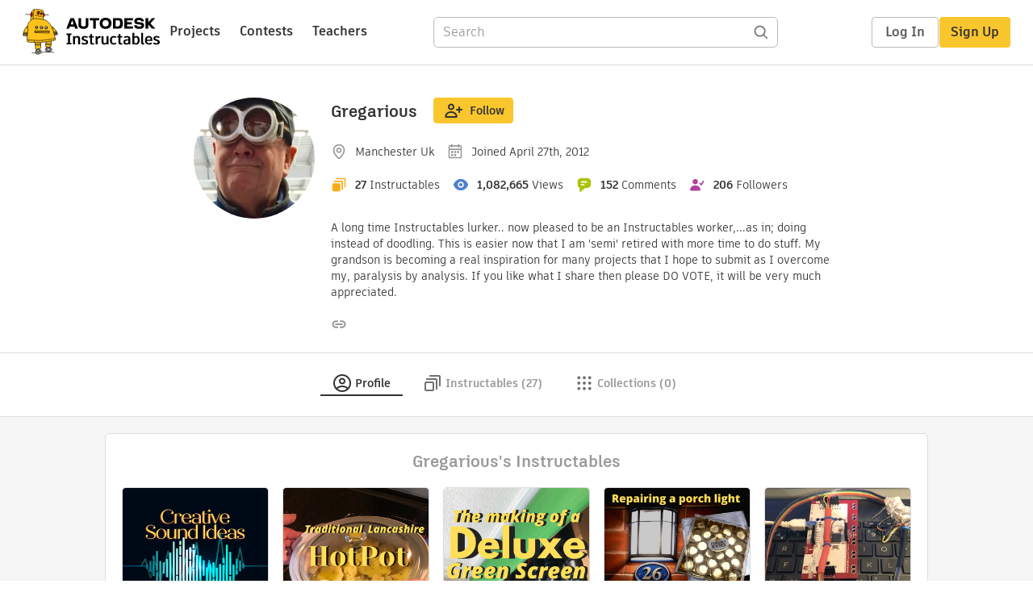

--- FILE ---
content_type: text/html; charset=utf-8
request_url: https://www.instructables.com/member/Gregarious/
body_size: 16287
content:
<!DOCTYPE html><html lang="en" class="no-js is-desktop "><head prefix="og: http://ogp.me/ns# fb: http://ogp.me/ns/fb# ibles-production: http://ogp.me/ns/fb/ibles-production#"><link rel="preload" href="/json-api/whoAmI" as="fetch" crossorigin="anonymous"><meta name="referrer" content="origin" /><meta charset="utf-8"><title>Gregarious's Profile - Instructables</title><meta property="fb:app_id" content="140028286058792"/><meta property="og:site_name" content="Instructables"/><meta name="viewport" content="width=device-width, initial-scale=1"><meta property="og:type" content="profile"><meta property="og:url" content="https://www.instructables.com/member/Gregarious/"><meta property="og:title" content="Gregarious"><meta property="og:image" content="https://content.instructables.com/F49/ATEN/IAKWTUKC/F49ATENIAKWTUKC.jpg?auto=webp&amp;crop=1%3A1&amp;frame=1&amp;width=320"><meta property="og:description" content="A long time Instructables lurker.. now pleased to be an Instructables worker,...as in; doing instead of doodling.  This is easier now that I am &#x27;semi&#x27; retired with more time to do stuff.   My grandson is becoming a real inspiration for many projects that I hope to submit as I overcome my, paralysis by analysis. If you like what I share then please DO VOTE, it will be very much appreciated."><meta property="memberId" content="MEVTFT1H1J1VOD3"><meta property="publicPreview" content=""><link rel="shortcut icon" type="image/x-icon" href="/assets/img/siteassets/favicon.ico"/><link rel="apple-touch-icon" href="/assets/img/siteassets/apple-touch-icon.png"/><link rel="apple-touch-icon" sizes="192x192" href="/assets/img/siteassets/apple-touch-icon-192x192.png"/><link rel="apple-touch-icon" sizes="512x512" href="/assets/img/siteassets/apple-touch-icon-512x512.png"/><link rel="canonical" href="https://www.instructables.com/member/Gregarious/" /><script>
(function(Ibles){
    Ibles.JST = Ibles.JST || {};
    Ibles.pageContext = {};
    Ibles.isStaging = false;
    Ibles.isLoggedIn = false;
    Ibles.accessCookie = "ibleAccess";
    Ibles.loggedInCookie = "loggedIn";
    Ibles.userStorageKey = "ibleuser";
})(window.Ibles = window.Ibles || {});
</script><script>function Deferred(){var e=[],t={resolve:function(n){t.then=function(e){e(n)},t.resolve=function(){throw new Error("Deferred already resolved")};var o,a=0;for(;o=e[a++];)o(n);e=null},then:function(t){e.push(t)}};return t}Ibles.readCookie=function(e,t){return(t=RegExp("(^|; )"+encodeURIComponent(e)+"=([^;]*)").exec(document.cookie))?decodeURIComponent(t[2]):null},function(e,t){var n=t.readCookie,o=n(t.loggedInCookie),a=n(t.accessCookie);t.isLoggedIn=!!o||!!a;try{var r=localStorage.getItem(t.userStorageKey);t.user=t.isLoggedIn&&r&&JSON.parse(r),e.addEventListener("DOMContentLoaded",(function(){null!=e.umami&&umami.identify(t.user.id,{screenName:t.user.screenName,email:t.user.email,admin:t.user.admin})}))}catch(e){}}(window,Ibles),function(e,t){var n=t.className;n=n.replace(/(^|\s)no-js(\s|$)/,"$1$2");var o=Ibles.user;if(Ibles.isLoggedIn&&o){n+=" is-loggedin",o.role&&o.role.indexOf("ADMIN")>=0&&(n+=" is-admin");for(var a=o.occupations,r=0;r<a.length;r++)if(a[r].name.toLowerCase().indexOf("teacher")>=0){n+=" is-teacher";break}}t.className=n}(Ibles,document.documentElement),function(e,t){var n=[],o=[],a=[],r=/p/.test(t.readyState),i="onpageshow"in e?"pageshow":"load";function s(e){return"function"==typeof e}function l(){var e=arguments,t=e[0],o=e[e.length-1];"object"==typeof t&&t.constructor===Object&&(o=t.callback,t=t.test?t.success:t.failure),s(o)&&(!function(e){e.constructor==Array&&e.length&&a.push.apply(a,e)}(t),n.push([o]))}function d(e,n,o){var a=t.createElement("script");for(var r in a.src=e,a.async=!0,n)a.setAttribute(r,n[r]);s(o)&&(a.onload=o);var i=t.getElementsByTagName("script")[0];i.parentNode.insertBefore(a,i)}function c(e,t){r?setTimeout(e,t||32):o.push(e,t)}e.addEventListener(i,(function(){for(r=!0;o[0];)c(o.shift(),o.shift())})),e.sessionReady=l,e.loadJS=l,e.loadJsQueue=n,e.sessionReady=l,e.deferJS=function(e,t,n){s(e)?c(e):c((function(){d(e,{},t)}),n)},e.loadScript=d,e.pageScripts=a}(window,document),
/*! loadCSS. [c]2017 Filament Group, Inc. MIT License */
function(e){"use strict";e.loadCSS||(e.loadCSS=function(){});var t=loadCSS.relpreload={};if(t.support=function(){var t;try{t=e.document.createElement("link").relList.supports("preload")}catch(e){t=!1}return function(){return t}}(),t.bindMediaToggle=function(e){var t=e.media||"all";function n(){e.addEventListener?e.removeEventListener("load",n):e.attachEvent&&e.detachEvent("onload",n),e.setAttribute("onload",null),e.media=t}e.addEventListener?e.addEventListener("load",n):e.attachEvent&&e.attachEvent("onload",n),setTimeout((function(){e.rel="stylesheet",e.media="only x"})),setTimeout(n,3e3)},t.poly=function(){if(!t.support())for(var n=e.document.getElementsByTagName("link"),o=0;o<n.length;o++){var a=n[o];"preload"!==a.rel||"style"!==a.getAttribute("as")||a.getAttribute("data-loadcss")||(a.setAttribute("data-loadcss",!0),t.bindMediaToggle(a))}},!t.support()){t.poly();var n=e.setInterval(t.poly,500);e.addEventListener?e.addEventListener("load",(function(){t.poly(),e.clearInterval(n)})):e.attachEvent&&e.attachEvent("onload",(function(){t.poly(),e.clearInterval(n)}))}"undefined"!=typeof exports?exports.loadCSS=loadCSS:e.loadCSS=loadCSS}("undefined"!=typeof global?global:this);</script><script>
    (function(document){
        var metaContent = function(selector){return document.head.querySelector(selector).content},
        publicPreview = metaContent("[property=publicPreview]"),
            memberId = metaContent("[property=memberId]"),
            classes = '';

        if (publicPreview !== "true") {
            if (Ibles.user && Ibles.user.id == memberId) {
                classes += ' is-you';
            }
        }
        if (classes) {
            document.documentElement.className += classes;
        }
    })(document);
</script><link href="/assets/BUNDLES/global_desktop_bs2_css.min.css?c=2f0faa0fc4" rel="stylesheet" type="text/css" media="screen" /><link href="/assets/scss/global.css?c=2f0faa0fc4" rel="stylesheet" type="text/css" media="screen" /><link rel="preload" href="/assets/fonts/artifakt-element-regular.woff2" as="font" type="font/woff2" crossorigin="anonymous"><link rel="preload" href="/assets/fonts/artifakt-element-medium.woff2" as="font" type="font/woff2" crossorigin="anonymous"><link rel="preload" href="/assets/fonts/artifakt-element-bold.woff2" as="font" type="font/woff2" crossorigin="anonymous"><link rel="preload" href="/assets/fonts/artifakt-legend-regular.woff2" as="font" type="font/woff2" crossorigin="anonymous"><link rel="preload" href="/assets/fonts/artifakt-legend-bold.woff2" as="font" type="font/woff2" crossorigin="anonymous"><link href="/assets/scss/artifakt.css?c=2f0faa0fc4" rel="stylesheet" type="text/css" media="screen" /><link href="/assets/BUNDLES/member_css.min.css?c=2f0faa0fc4" rel="stylesheet" type="text/css" media="screen" /><link href="/assets/scss/member.css?c=2f0faa0fc4" rel="stylesheet" type="text/css" media="screen" /><link rel="stylesheet" href="/assets/js_bundles/b0c7ffa951/main-CIjVy2mG.css" /><script type="module" crossorigin="" src="/assets/js_bundles/b0c7ffa951/main-C4LGXQ5K.js"></script><script type="text/javascript" src="https://js-cdn.dynatrace.com/jstag/1672bab6729/bf86358stq/17188ffd570aec1_complete.js" crossorigin="anonymous"></script><script defer src="/script.js" data-website-id="d961f64b-37e9-4704-8b1d-505f4230afe5" data-do-not-track="true"></script></head><body class="member-page"><div id="site-announcements" class="site-announcements"><div class="site-announcements-content"></div></div><header id="site-header" class="responsive-header"></header><main><div id="react-container" class=""></div><div class="member-wrapper profile-wrapper full-wrapper"><div class="profile-header profile-header-social"><div class="profile-avatar-container profile-avatar-clickable"><img alt="author" class="profile-avatar"
                 height="150" width="150"
                 src="https://content.instructables.com/F49/ATEN/IAKWTUKC/F49ATENIAKWTUKC.jpg?auto=webp&amp;crop=1%3A1&amp;frame=1&amp;width=150"/></div><div class="profile-top"><div class="profile-headline"><div class="profile-title"><h1><a href="/member/Gregarious/">Gregarious</a></h1></div><div class="profile-header-actions not-visible-for-you hide-mobile"><button class="btn btn-lg btn-yellow follow-btn member-follow-btn login-required" data-member-id="MEVTFT1H1J1VOD3" data-sourcea="profile:header"><img src="/assets/svg/follow-24x24.svg" width="24" height="24"/>Follow</button></div><div class="profile-header-actions hide-mobile"><a class="btn inbox-btn visible-for-you-inline" href="/member/Gregarious/mailbox/inbox/" rel="nofollow"><span class="badge badge-important inbox-count-badge hide-me"></span><img src="/assets/svg/message-24x24.svg" width="24" height="24"/>Inbox
                    </a><div
                        id="edit-profile-button-portal"
                        style="display:inline"
                        data-screenname="Gregarious"
                    ></div><a class="btn view-profile-btn visible-for-you-inline hide-mobile" href="/member/Gregarious/?publicPreview=true" rel="nofollow" target="_blank">View Profile</a></div></div><div class="profile-header-stats"><span class="member-stat"><img src="/assets/svg/location-outline.svg"
                         height="20" width="20" alt="Location"/><span class="stat-text member-location">Manchester Uk</span></span><span class="member-stat"><img src="/assets/svg/calendar.svg"
                         height="20" width="20" alt="Joined"/><span class="stat-text member-signup-date">Joined April 27th, 2012</span></span></div><div class="profile-header-stats"><span class="member-stat"><img src="/assets/svg/projects-20x20.svg"
                         height="20" width="20"
                         alt="Instructables" title="Instructables"/><span class="member-stat-numeral ible-count">27</span><span class="stat-text hide-mobile">Instructables</span></span><span class="member-stat"><img src="/assets/svg/views-20x20.svg"
                         height="20" width="20"
                         alt="Views" title="Views"/><span class="member-stat-numeral total-views">1,082,665</span><span class="stat-text hide-mobile">Views</span></span><span class="member-stat"><img src="/assets/svg/comments-20x20.svg"
                         height="20" width="20"
                         alt="Comments" title="Comments"/><span class="member-stat-numeral total-comments">152</span><span class="stat-text hide-mobile">Comments</span></span><span class="member-stat"><img src="/assets/svg/followers-20x20.svg"
                         height="20" width="20"
                         alt="Followers" title="Followers"/><span class="member-stat-numeral follower-count">206</span><span class="stat-text hide-mobile">Followers</span></span></div><div class="profile-header-actions not-visible-for-you hide-desktop"><button class="btn btn-lg btn-yellow follow-btn member-follow-btn login-required" data-member-id="MEVTFT1H1J1VOD3" data-sourcea="profile:header"><img src="/assets/svg/follow-24x24.svg" width="24" height="24"/>Follow</button></div><div class="profile-header-actions hide-desktop"><a class="btn inbox-btn visible-for-you-inline" href="/member/Gregarious/mailbox/inbox/" rel="nofollow"><span class="badge badge-important inbox-count-badge hide-me"></span><img src="/assets/svg/message-24x24.svg" width="24" height="24"/></i>Inbox
                </a><div
                    id="mobile-edit-profile-button-portal"
                    data-screenname="Gregarious"
                    style="display:inline"
                ></div><a class="btn view-profile-btn visible-for-you-inline hide-mobile" href="/member/Gregarious/?publicPreview=true" rel="nofollow" target="_blank">View Profile</a></div><div class="profile-header-info container-1020"><span class="member-bio" style="text-align: left">
                    
                    A long time Instructables lurker.. now pleased to be an Instructables worker,...as in; doing instead of doodling.  This is easier now that I am 'semi' retired with more time to do stuff.   My grandson is becoming a real inspiration for many projects that I hope to submit as I overcome my, paralysis by analysis. If you like what I share then please DO VOTE, it will be very much appreciated.
                    
                </span><div class="author-info social-info"><span class="member-stat"><img src="/assets/svg/link-20x20.svg"
                             height="20" width="20"
                             title="Website" alt="Website"/><a href=""
                           rel="noopener noreferrer nofollow"
                           class="member-website"
                           target="_blank"></a></span></div></div></div></div><div class="profile-body"><div class="tabs-container"><ul class="tab-menu inline"><li><div class="tab-item-container active"><a
        class="tab-item profile-tab active"
        href="/member/Gregarious/"
      ><svg viewBox="0 0 24 24" xmlns="http://www.w3.org/2000/svg"><path fill-rule="evenodd" clip-rule="evenodd" d="M19.0511 17.5936C20.2712 16.0576 21 14.1139 21 12C21 7.02944 16.9706 3 12 3C7.02944 3 3 7.02944 3 12C3 14.114 3.72883 16.0577 4.94892 17.5936C5.54023 16.9033 6.35807 16.3498 7.26895 15.9408C8.60278 15.3419 10.2454 15 12.0001 15C13.7547 15 15.3973 15.3419 16.7312 15.9408C17.642 16.3498 18.4598 16.9033 19.0511 17.5936ZM17.6325 19.02C17.3003 18.58 16.7328 18.1339 15.9119 17.7653C14.8657 17.2955 13.5071 17 12.0001 17C10.493 17 9.1344 17.2955 8.0882 17.7653C7.26723 18.1339 6.69977 18.58 6.36759 19.0201C7.90952 20.2588 9.86821 21 12 21C14.1318 21 16.0905 20.2588 17.6325 19.02ZM12 23C18.0751 23 23 18.0751 23 12C23 5.92487 18.0751 1 12 1C5.92487 1 1 5.92487 1 12C1 18.0751 5.92487 23 12 23ZM12 11.5C13.1046 11.5 14 10.6046 14 9.5C14 8.39543 13.1046 7.5 12 7.5C10.8954 7.5 10 8.39543 10 9.5C10 10.6046 10.8954 11.5 12 11.5ZM12 13.5C14.2091 13.5 16 11.7091 16 9.5C16 7.29086 14.2091 5.5 12 5.5C9.79086 5.5 8 7.29086 8 9.5C8 11.7091 9.79086 13.5 12 13.5Z" /></svg><span class="tab-title">Profile</span></a></div></li><li class="instructables-nav"><div class="tab-item-container "><a
        class="tab-item instructables-tab "
        href="/member/Gregarious/instructables/"
      ><svg viewBox="0 0 24 24" xmlns="http://www.w3.org/2000/svg"><path fill-rule="evenodd" clip-rule="evenodd" d="M8 3C8 2.44772 8.44772 2 9 2H20C21.1046 2 22 2.89543 22 4V15C22 15.5523 21.5523 16 21 16C20.4477 16 20 15.5523 20 15V4H9C8.44772 4 8 3.55228 8 3ZM4 12L4 20H12V12H4ZM4 10C2.89543 10 2 10.8954 2 12V20C2 21.1046 2.89543 22 4 22H12C13.1046 22 14 21.1046 14 20V12C14 10.8954 13.1046 10 12 10H4ZM5 6C4.44772 6 4 6.44772 4 7C4 7.55228 4.44772 8 5 8H16V19C16 19.5523 16.4477 20 17 20C17.5523 20 18 19.5523 18 19V8C18 6.89543 17.1046 6 16 6H5Z"/></svg><span class="tab-title">Instructables (27)</span></a></div></li><li class="collections-nav"><div class="tab-item-container "><a
        rel="nofollow"
        class="tab-item collections-tab "
        href="/member/Gregarious/collections/"
      ><svg viewBox="0 0 25 24" xmlns="http://www.w3.org/2000/svg"><path fill-rule="evenodd" clip-rule="evenodd" d="M7.5 5C7.5 6.10457 6.60457 7 5.5 7C4.39543 7 3.5 6.10457 3.5 5C3.5 3.89543 4.39543 3 5.5 3C6.60457 3 7.5 3.89543 7.5 5ZM14.5 5C14.5 6.10457 13.6046 7 12.5 7C11.3954 7 10.5 6.10457 10.5 5C10.5 3.89543 11.3954 3 12.5 3C13.6046 3 14.5 3.89543 14.5 5ZM19.5 7C20.6046 7 21.5 6.10457 21.5 5C21.5 3.89543 20.6046 3 19.5 3C18.3954 3 17.5 3.89543 17.5 5C17.5 6.10457 18.3954 7 19.5 7ZM7.5 12C7.5 13.1046 6.60457 14 5.5 14C4.39543 14 3.5 13.1046 3.5 12C3.5 10.8954 4.39543 10 5.5 10C6.60457 10 7.5 10.8954 7.5 12ZM12.5 14C13.6046 14 14.5 13.1046 14.5 12C14.5 10.8954 13.6046 10 12.5 10C11.3954 10 10.5 10.8954 10.5 12C10.5 13.1046 11.3954 14 12.5 14ZM21.5 12C21.5 13.1046 20.6046 14 19.5 14C18.3954 14 17.5 13.1046 17.5 12C17.5 10.8954 18.3954 10 19.5 10C20.6046 10 21.5 10.8954 21.5 12ZM5.5 21C6.60457 21 7.5 20.1046 7.5 19C7.5 17.8954 6.60457 17 5.5 17C4.39543 17 3.5 17.8954 3.5 19C3.5 20.1046 4.39543 21 5.5 21ZM14.5 19C14.5 20.1046 13.6046 21 12.5 21C11.3954 21 10.5 20.1046 10.5 19C10.5 17.8954 11.3954 17 12.5 17C13.6046 17 14.5 17.8954 14.5 19ZM19.5 21C20.6046 21 21.5 20.1046 21.5 19C21.5 17.8954 20.6046 17 19.5 17C18.3954 17 17.5 17.8954 17.5 19C17.5 20.1046 18.3954 21 19.5 21Z"/></svg><span class="tab-title">Collections (0)</span></a></div></li><li><div class="tab-item-container visible-for-you "><a
        rel="nofollow"
        class="tab-item favorites-tab "
        href="/member/Gregarious/favorites/"
      ><svg viewBox="0 0 25 24" xmlns="http://www.w3.org/2000/svg"><path fill-rule="evenodd" clip-rule="evenodd" d="M20.1567 4.51049C18.1613 3.11447 15.8114 3.26976 14.0235 4.33695C13.4469 4.6811 12.9287 5.12008 12.4997 5.63245C12.0705 5.11985 11.5521 4.68131 10.9752 4.33786C9.18733 3.27347 6.83792 3.12238 4.84275 4.51049C3.4333 5.4897 2.56364 7.15231 2.50366 8.88632C2.50366 15.5 12.4997 21.5 12.4997 21.5C12.4997 21.5 22.4958 15.5 22.4958 8.88632C22.4359 7.15231 21.5662 5.4897 20.1567 4.51049ZM20.4957 8.92156C20.4462 7.79855 19.8726 6.74841 19.0156 6.153L19.0103 6.14927C17.3616 4.99586 15.2422 5.47236 14.0332 6.91639L12.4997 8.74787L10.9663 6.91639C9.76141 5.4774 7.63983 5.00089 5.98496 6.15224L5.98387 6.153C5.12684 6.74841 4.55325 7.79856 4.5038 8.92157C4.51265 10.0622 4.9504 11.2955 5.75935 12.5839C6.57264 13.8792 7.69029 15.1162 8.86454 16.2095C10.0319 17.2964 11.208 18.1977 12.0962 18.8288C12.2391 18.9303 12.374 19.0244 12.4997 19.1109C12.6254 19.0244 12.7604 18.9302 12.9032 18.8288C13.7915 18.1977 14.9675 17.2964 16.1349 16.2095C17.3092 15.1162 18.4268 13.8792 19.2401 12.5838C20.0491 11.2954 20.4868 10.0622 20.4957 8.92156Z"/></svg><span class="tab-title">Favorites (101)</span></a></div></li><li><div class="tab-item-container visible-for-you "><a
        rel="nofollow"
        class="tab-item discussions-tab "
        href="/member/Gregarious/comments/"
      ><svg viewBox="0 0 25 24" xmlns="http://www.w3.org/2000/svg"><path fill-rule="evenodd" clip-rule="evenodd" d="M7.5 2C4.73858 2 2.5 4.23858 2.5 7V9C2.5 10.6358 3.28555 12.0882 4.5 13.0004V17.1602C4.5 17.9069 5.497 18.2808 6.08009 17.7529L10.2248 14H13.5C16.2614 14 18.5 11.7614 18.5 9V7C18.5 4.23858 16.2614 2 13.5 2H7.5ZM6.5 12.0013L5.70116 11.4012C4.96798 10.8505 4.5 9.9802 4.5 9V7C4.5 5.34315 5.84315 4 7.5 4H13.5C15.1569 4 16.5 5.34315 16.5 7V9C16.5 10.6569 15.1569 12 13.5 12H9.4539L6.5 14.6746V12.0013Z"/><path d="M20.9957 10.6726C20.516 10.3988 19.9053 10.5657 19.6315 11.0454C19.3577 11.525 19.5247 12.1358 20.0043 12.4096C20.8659 12.9013 21.5 13.7989 21.5 15.0781C21.5 16.4638 20.5999 17.4671 19.1751 17.9813L18.5146 18.2196V18.9219C18.5146 19.3622 18.5241 19.7032 18.5366 20.0008L15.8965 18.0156H15.5625C14.4892 18.0156 13.8317 17.9811 13.2876 17.7607C12.8023 17.5641 12.3001 17.169 11.7258 16.1725C11.45 15.694 10.8385 15.5297 10.36 15.8055C9.88151 16.0813 9.71719 16.6928 9.99299 17.1713C10.7155 18.4248 11.518 19.2016 12.5366 19.6143C13.3916 19.9608 14.3146 20.0084 15.2273 20.0147L18.9141 22.7869C19.6149 23.3139 20.5865 22.8028 20.5949 21.9578C20.6017 21.2732 20.5804 20.8327 20.5583 20.4017L20.5561 20.3582C20.5435 20.1143 20.531 19.8716 20.5231 19.58C22.1777 18.7734 23.5 17.2689 23.5 15.0781C23.5 13.0418 22.4463 11.5005 20.9957 10.6726Z"></svg><span class="tab-title">Discussions (226)</span></a></div></li><li><div class="tab-item-container visible-for-you "><a
        rel="nofollow"
        class="tab-item settings-tab "
        href="/member/Gregarious/settings/"
      ><svg viewBox="0 0 25 24" xmlns="http://www.w3.org/2000/svg"><path fill-rule="evenodd" clip-rule="evenodd" d="M9.52234 2.51493C9.74493 1.6246 10.5449 1 11.4626 1H13.5374C14.4552 1 15.2551 1.62459 15.4777 2.51493L15.9712 4.48881C16.4586 4.71436 16.92 4.98582 17.3501 5.29752L19.2016 4.76788C20.084 4.51548 21.0249 4.89597 21.4837 5.69076L22.5211 7.48759C22.98 8.28238 22.8391 9.28746 22.1793 9.92539L20.7446 11.3127C20.7632 11.5395 20.7728 11.7687 20.7728 12C20.7728 12.2313 20.7632 12.4605 20.7446 12.6874L22.1793 14.0746C22.8391 14.7126 22.98 15.7176 22.5211 16.5124L21.4837 18.3093C21.0249 19.104 20.084 19.4845 19.2016 19.2321L17.3501 18.7025C16.92 19.0142 16.4586 19.2856 15.9712 19.5112L15.4777 21.4851C15.2551 22.3754 14.4552 23 13.5374 23H11.4626C10.5449 23 9.74493 22.3754 9.52234 21.4851L9.02887 19.5112C8.54151 19.2856 8.08003 19.0142 7.64995 18.7025L5.79846 19.2321C4.91612 19.4845 3.97522 19.104 3.51635 18.3093L2.47894 16.5124C2.02008 15.7176 2.16101 14.7126 2.82077 14.0746L4.25551 12.6874C4.23682 12.4605 4.22731 12.2313 4.22731 12C4.22731 11.7687 4.23682 11.5395 4.25551 11.3127L2.82077 9.92539C2.16101 9.28746 2.02007 8.28237 2.47894 7.48759L3.51635 5.69075C3.97521 4.89597 4.91611 4.51548 5.79846 4.76788L7.64994 5.29752C8.08002 4.98582 8.54151 4.71436 9.02887 4.48881L9.52234 2.51493ZM13.5374 3L11.4626 3L10.7227 5.95986L10.2389 6.14688C9.60315 6.39267 9.01683 6.73947 8.4998 7.16806L8.09371 7.50469L5.2484 6.69075L4.21099 8.48759L6.36839 10.5736L6.29401 11.0811C6.25011 11.3805 6.22731 11.6873 6.22731 12C6.22731 12.3127 6.25011 12.6195 6.29401 12.919L6.3684 13.4264L4.21099 15.5124L5.2484 17.3093L8.09372 16.4953L8.49981 16.8319C9.01684 17.2605 9.60316 17.6073 10.2389 17.8531L10.7227 18.0401L11.2733 20.2425L11.2736 20.2439L11.4626 21H13.5374L14.2774 18.0401L14.7612 17.8531C15.3969 17.6073 15.9832 17.2605 16.5003 16.8319L16.9063 16.4953L19.7517 17.3093L20.7891 15.5124L18.6317 13.4264L18.7061 12.919C18.75 12.6195 18.7728 12.3127 18.7728 12C18.7728 11.6873 18.75 11.3805 18.7061 11.0811L18.6317 10.5736L20.7891 8.48759L19.7517 6.69075L16.9064 7.50469L16.5003 7.16806C15.9832 6.73946 15.3969 6.39267 14.7612 6.14688L14.2774 5.95986L13.5374 3ZM8.22731 12C8.22731 9.64024 10.1403 7.72727 12.5 7.72727C14.8598 7.72727 16.7728 9.64024 16.7728 12C16.7728 14.3598 14.8598 16.2727 12.5 16.2727C10.1403 16.2727 8.22731 14.3598 8.22731 12ZM12.5 9.72727C11.2448 9.72727 10.2273 10.7448 10.2273 12C10.2273 13.2552 11.2448 14.2727 12.5 14.2727C13.7552 14.2727 14.7728 13.2552 14.7728 12C14.7728 10.7448 13.7552 9.72727 12.5 9.72727Z"/></svg><span class="tab-title">Settings</span></a></div></li></ul></div><div class="member-tab-content"><div class="member-profile-body container-1020"><div class="boxed-content promoted-content"><h2 class="myriadPro module-title">Gregarious's Instructables</h2><ul class="promoted-items list-unstyled clearfix 10"><li data-id="ECLFFRQKW153ZKJ" data-title="Creative Sound Ideas"><div class="promoted-item-thumbnail thumbnail instructable-thumbnail"><div class="image-wrapper"><a href="/Creative-Sound-Ideas/"><img src="https://content.instructables.com/FCP/9NK2/KW1541JB/FCP9NK2KW1541JB.png?auto=webp&amp;crop=1.2%3A1&amp;frame=1&amp;width=306" alt="Creative Sound Ideas"></a></div><div class="caption"><span class="title"><a href="/Creative-Sound-Ideas/"> Creative Sound Ideas</a></span></div></div></li><li data-id="EEZQZMLKVGOCDKV" data-title="Traditional Lancashire Hot Pot"><div class="promoted-item-thumbnail thumbnail instructable-thumbnail"><div class="image-wrapper"><a href="/Traditional-Lancashire-Hot-Pot/"><img src="https://content.instructables.com/FF7/8L6T/KVGOCDOJ/FF78L6TKVGOCDOJ.png?auto=webp&amp;crop=1.2%3A1&amp;frame=1&amp;width=306" alt="Traditional Lancashire Hot Pot"></a></div><div class="caption"><span class="title"><a href="/Traditional-Lancashire-Hot-Pot/"> Traditional Lancashire Hot Pot</a></span></div></div></li><li data-id="EI33UA2KH0JZEP2" data-title="Deluxe Green Screen"><div class="promoted-item-thumbnail thumbnail instructable-thumbnail"><div class="image-wrapper"><a href="/Deluxe-Green-Screen/"><img src="https://content.instructables.com/F6H/4SH0/KH0ZYQ8X/F6H4SH0KH0ZYQ8X.png?auto=webp&amp;crop=1.2%3A1&amp;frame=1&amp;width=306" alt="Deluxe Green Screen"></a></div><div class="caption"><span class="title"><a href="/Deluxe-Green-Screen/"> Deluxe Green Screen</a></span></div></div></li><li data-id="EGD9QA7KF13YYIF" data-title="Porch Light Reglazing From a Chocolate Box."><div class="promoted-item-thumbnail thumbnail instructable-thumbnail"><div class="image-wrapper"><a href="/Porch-Light-Reglazing-From-a-Chocolate-Box/"><img src="https://content.instructables.com/FHJ/JPO0/KF2JHSZY/FHJJPO0KF2JHSZY.png?auto=webp&amp;crop=1.2%3A1&amp;frame=1&amp;width=306" alt="Porch Light Reglazing From a Chocolate Box."></a></div><div class="caption"><span class="title"><a href="/Porch-Light-Reglazing-From-a-Chocolate-Box/"> Porch Light Reglazing From a Chocolate Box.</a></span></div></div></li><li data-id="EPTWFV1K78SKRON" data-title="Tongue Typing With a Mouth Mouse"><div class="promoted-item-thumbnail thumbnail instructable-thumbnail"><div class="image-wrapper"><a href="/Tongue-Typing-With-a-Mouth-Mouse/"><img src="https://content.instructables.com/F67/WYV8/K78SLWLP/F67WYV8K78SLWLP.jpg?auto=webp&amp;crop=1.2%3A1&amp;frame=1&amp;width=306" alt="Tongue Typing With a Mouth Mouse"></a></div><div class="caption"><span class="title"><a href="/Tongue-Typing-With-a-Mouth-Mouse/"> Tongue Typing With a Mouth Mouse</a></span></div></div></li><li data-id="EB69QSAIKMXH7AP" data-title="Building a Laser Cut Model on a Rainy Day"><div class="promoted-item-thumbnail thumbnail instructable-thumbnail"><div class="image-wrapper"><a href="/Building-a-Laser-Cut-Model-on-a-Rainy-Day/"><img src="https://content.instructables.com/FKL/27MS/IKOANJU4/FKL27MSIKOANJU4.jpg?auto=webp&amp;crop=1.2%3A1&amp;frame=1&amp;width=306" alt="Building a Laser Cut Model on a Rainy Day"></a></div><div class="caption"><span class="title"><a href="/Building-a-Laser-Cut-Model-on-a-Rainy-Day/"> Building a Laser Cut Model on a Rainy Day</a></span></div></div></li><li data-id="ENLQYL1IG6VZVDN" data-title="Shelf Made Shed"><div class="promoted-item-thumbnail thumbnail instructable-thumbnail"><div class="image-wrapper"><a href="/Shelf-Made-Shed/"><img src="https://content.instructables.com/FD8/PQQG/IG89A0GE/FD8PQQGIG89A0GE.jpg?auto=webp&amp;crop=1.2%3A1&amp;frame=1&amp;width=306" alt="Shelf Made Shed"></a></div><div class="caption"><span class="title"><a href="/Shelf-Made-Shed/"> Shelf Made Shed</a></span></div></div></li><li data-id="E4MVL4JIEAB2MRE" data-title="Internet Order Delivery Box"><div class="promoted-item-thumbnail thumbnail instructable-thumbnail"><div class="image-wrapper"><a href="/Internet-Order-Delivery-Box/"><img src="https://content.instructables.com/FMY/KVS8/IEAB2V7J/FMYKVS8IEAB2V7J.jpg?auto=webp&amp;crop=1.2%3A1&amp;frame=1&amp;width=306" alt="Internet Order Delivery Box"></a></div><div class="caption"><span class="title"><a href="/Internet-Order-Delivery-Box/"> Internet Order Delivery Box</a></span></div></div></li><li data-id="EBYYILWIEAB2MZ8" data-title="Rethink the Mobile Handset"><div class="promoted-item-thumbnail thumbnail instructable-thumbnail"><div class="image-wrapper"><a href="/Rethink-The-Mobile-Handset/"><img src="https://content.instructables.com/F0M/E1A2/IEAB2RGP/F0ME1A2IEAB2RGP.jpg?auto=webp&amp;crop=1.2%3A1&amp;frame=1&amp;width=306" alt="Rethink the Mobile Handset"></a></div><div class="caption"><span class="title"><a href="/Rethink-The-Mobile-Handset/"> Rethink the Mobile Handset</a></span></div></div></li><li data-id="E08HYJDIAPAPPW7" data-title="Super Sandwich Thins for Outdoors or Indoors"><div class="promoted-item-thumbnail thumbnail instructable-thumbnail"><div class="image-wrapper"><a href="/Super-Sandwich-Thins-for-Outdoors-or-indoors/"><img src="https://content.instructables.com/F4L/A3ZL/IEAB2KD8/F4LA3ZLIEAB2KD8.jpg?auto=webp&amp;crop=1.2%3A1&amp;frame=1&amp;width=306" alt="Super Sandwich Thins for Outdoors or Indoors"></a></div><div class="caption"><span class="title"><a href="/Super-Sandwich-Thins-for-Outdoors-or-indoors/"> Super Sandwich Thins for Outdoors or Indoors</a></span></div></div></li></ul><div class="see-more-section"><a class="btn set-promoted-items-btn visible-for-you-inline hide-mobile">Set Promoted Items</a><a class="btn btn-lg btn-yellow see-more-btn" href="/member/Gregarious/instructables/">View all <span class="ible-count">27</span> Instructables &raquo;</a></div></div><div class="two-col-section"><div class="right-col-section centered-sidebar"><div class="boxed-content about-me"><h2 class="myriadPro module-title about-me-title">Achievements</h2><div class="achievements-section main-achievements contest-achievements"><div class="achievement-item comments-achievement clearfix"><div class="achievement-image achievement-coin achievement-coin-comments coin-comments-bronze"></div><div class="achievement-info"><span class="info-item achievement-title">
            
                100+
            
            
                Comments
            
        </span><span class="info-item achievement-description">Earned a bronze medal</span></div></div><div class="achievement-item views-achievement clearfix"><div class="achievement-image achievement-coin achievement-coin-views coin-views-silver"></div><div class="achievement-info"><span class="info-item achievement-title">
            
                1M+
            
            
                Views
            
        </span><span class="info-item achievement-description">Earned a silver medal</span></div></div><div class="achievement-item featured-achievement clearfix"><div class="achievement-image achievement-coin achievement-coin-featured coin-featured-silver"></div><div class="achievement-info"><span class="info-item achievement-title">
            
                10+
            
            
                Featured Instructable
            
        </span><span class="info-item achievement-description">Earned a silver medal</span></div></div><div class="achievement-item contest-achievement expanded-mobile clearfix"><div class="achievement-image contest-winner"><img class="lazyload" data-src="/assets/img/contest/contest-award-winner.png" src="/assets/img/pixel.png" alt="Makey Makey Contest"><noscript><img  src="/assets/img/contest/contest-award-winner.png" alt="Makey Makey Contest"/></noscript></div><div class="achievement-info"><span class="info-item achievement-title">
                                Contest Winner
                            </span><span class="info-item achievement-description">
                                Second Prize in the
                                <a href="/contest/makeymakey/">Makey Makey Contest </a></span></div></div><div class="achievement-item contest-achievement expanded-mobile clearfix"><div class="achievement-image contest-runner-up"><img class="lazyload" data-src="/assets/img/contest/contest-award-finalist.png" src="/assets/img/pixel.png" alt="Wax Challenge"><noscript><img  src="/assets/img/contest/contest-award-finalist.png" alt="Wax Challenge"/></noscript></div><div class="achievement-info"><span class="info-item achievement-title">
                                Contest Winner
                            </span><span class="info-item achievement-description">
                                Runner Up in the
                                <a href="/contest/wax/">Wax Challenge </a></span></div></div><div class="achievement-item contest-achievement expanded-mobile clearfix"><div class="achievement-image contest-runner-up"><img class="lazyload" data-src="/assets/img/contest/contest-award-finalist.png" src="/assets/img/pixel.png" alt="Oil and Vinegar Challenge"><noscript><img  src="/assets/img/contest/contest-award-finalist.png" alt="Oil and Vinegar Challenge"/></noscript></div><div class="achievement-info"><span class="info-item achievement-title">
                                Contest Winner
                            </span><span class="info-item achievement-description">
                                Runner Up in the
                                <a href="/contest/oilandvinegar/">Oil and Vinegar Challenge </a></span></div></div><div class="achievement-item contest-achievement expanded-mobile clearfix"><div class="achievement-image contest-runner-up"><img class="lazyload" data-src="/assets/img/contest/contest-award-finalist.png" src="/assets/img/pixel.png" alt="Unusual Uses Challenge"><noscript><img  src="/assets/img/contest/contest-award-finalist.png" alt="Unusual Uses Challenge"/></noscript></div><div class="achievement-info"><span class="info-item achievement-title">
                                Contest Winner
                            </span><span class="info-item achievement-description">
                                Runner Up in the
                                <a href="/contest/unusualuses/">Unusual Uses Challenge </a></span></div></div><div class="achievement-item contest-achievement expanded-mobile clearfix"><div class="achievement-image contest-runner-up"><img class="lazyload" data-src="/assets/img/contest/contest-award-finalist.png" src="/assets/img/pixel.png" alt="Outdoor Cooking Contest"><noscript><img  src="/assets/img/contest/contest-award-finalist.png" alt="Outdoor Cooking Contest"/></noscript></div><div class="achievement-info"><span class="info-item achievement-title">
                                Contest Winner
                            </span><span class="info-item achievement-description">
                                Runner Up in the
                                <a href="/contest/outdoorcooking/">Outdoor Cooking Contest </a></span></div></div><div class="achievement-item contest-achievement expanded-mobile clearfix"><div class="achievement-image contest-runner-up"><img class="lazyload" data-src="/assets/img/contest/contest-award-finalist.png" src="/assets/img/pixel.png" alt="Hiding Places Contest"><noscript><img  src="/assets/img/contest/contest-award-finalist.png" alt="Hiding Places Contest"/></noscript></div><div class="achievement-info"><span class="info-item achievement-title">
                                Contest Winner
                            </span><span class="info-item achievement-description">
                                Runner Up in the
                                <a href="/contest/hidingplaces/">Hiding Places Contest </a></span></div></div><div class="achievement-item two-column-filler clearfix"></div></div><button class="toggle-full-profile hide-desktop">Show 6 More &raquo;</button></div><div class="boxed-content visible-for-you center customize-feed-notice"><p>Welcome to Instructables! Pick what you love and</p><p>discover inspiring projects from our community</p><a class="btn btn-large btn-yellow" href="/feed/customize/">Customize Feed</a></div></div></div><div id="member-admin-panel" data-screenname="Gregarious"></div></div></div></div></div></main><footer id="footer" class="footer footer-desktop "><div class="footer-row footer-row-top"><div class="footer-robot robot-icon robot-icon-"></div><div class="footer-categories"><span class="title">Categories</span><ul class="footer-categories-links"><li class="circuits "><a href="/circuits/"><div class="category-icon icon-category-circuits"></div>Circuits
                            </a></li><li class="workshop "><a href="/workshop/"><div class="category-icon icon-category-workshop"></div>Workshop
                            </a></li><li class="design "><a href="/design/"><div class="category-icon icon-category-design"></div>Design
                            </a></li><li class="craft "><a href="/craft/"><div class="category-icon icon-category-craft"></div>Craft
                            </a></li><li class="cooking "><a href="/cooking/"><div class="category-icon icon-category-cooking"></div>Cooking
                            </a></li><li class="living "><a href="/living/"><div class="category-icon icon-category-living"></div>Living
                            </a></li><li class="outside "><a href="/outside/"><div class="category-icon icon-category-outside"></div>Outside
                            </a></li><li class="teachers "><a href="/teachers/"><div class="category-icon icon-category-teachers"></div>Teachers
                            </a></li></ul></div><div class="footer-about-us"><span class="title">About Us</span><ul><li><a href="/about/">Who We Are</a></li><li><a href="/create/">Why Publish?</a></li></ul></div><div class="footer-resources"><span class="title">Resources</span><ul><li><a href="/Get-Started/">Get Started</a></li><li><a href="/help/">Help</a></li><li><a href="/sitemap/">Sitemap</a></li></ul></div><div class="footer-find-us"><span class="title">Find Us</span><ul><li><a class="instagram" href="https://www.instagram.com/instructables/" title="Instagram"><i class="svg-icon svg-share-instagram"></i></a></li><li><a class="tiktok" href="https://www.tiktok.com/@instructables" title="TikTok"><i class="svg-icon svg-share-tiktok"></i></a></li></ul></div></div><div class="footer-rule"><hr/></div><div class="footer-row footer-row-bottom"><div class="footer-links"><p>© 2026 Autodesk, Inc.</p><ul class="footer-links-list"><li><a href="https://www.autodesk.com/company/legal-notices-trademarks/terms-of-service-autodesk360-web-services/instructables-terms-of-service-june-5-2013" target="_blank">Terms of Service</a><span class="divider">|</span></li><li><a href="https://www.autodesk.com/company/legal-notices-trademarks/privacy-statement" target="_blank">Privacy Statement</a><span class="divider">|</span></li><li><a data-opt-in-preferences="">Privacy settings</a><span class="divider">|</span></li><li><a href="https://www.autodesk.com/company/legal-notices-trademarks" target="_blank">Legal Notices &amp; Trademarks</a></li></ul><a href="https://www.autodesk.com" class="adsk-logo" target="blank"><img alt="Autodesk" src="/assets/img/footer/autodesk-logo-primary-white.png"/></a></div></div></footer><script id="js-page-context" type="application/json">{"mobile":false,"accessCookie":"ibleAccess","sessionCookie":"JSESSIONID","loggedInCookie":"loggedIn","awsAlbCookie":"AWSALB","sourceCookie":"iblesource","userStorageKey":"ibleuser","remoteHost":"https://www.instructables.com","remoteRoot":"https://www.instructables.com/","staticRoot":"/assets/","facebookAppId":"140028286058792","recaptchaSiteKey":"6Ldd5tIrAAAAAMMFbMn4h6iFKmYUliI8P5SiMeV5","oauthCallbackUrl":"https://www.instructables.com/oauth/callback/","oauthGetAuthUrl":"https://www.instructables.com/oauth/getAuthUrl/","nativeApp":false,"disableEmailVerifyWidget":false,"cacheUrls":["https://www.instructables.com/member/Gregarious/","https://www.instructables.com/json-api/showAuthorModel?screenName=Gregarious"],"extraCacheUrls":[],"commitInfo":{"git_hash":"2f0faa0fc4","commit_message":"Merge pull request #1852 from instructables/IN-8941-fix-personal-dev-file-uploads"},"cdnUrlUserContent":"https://content.instructables.com","cdnUrlInternal":"https://content.instructables.com","cdnUrls":["https://content.instructables.com","https://content.instructables.com","https://content.instructables.com"],"xhrTimeoutMilliseconds":30000.0,"imageFileExtensions":["jpg","jpeg","gif","png","bmp"],"uploadableFileTypes":["bmp","gif","img","jpg","jpeg","pct","pict","png","raw","tif","tiff","avi","mov","mpg","mpeg","mp4","ogg","ram","webm","wmv","3gp","aaf","aif","aiff","mp3","wav","ai","apk","asc","asy","bat","brd","c","cdr","cpp","crw","csv","dru","dwg","dxf","eps","fzz","f3d","g","gco","gcode","gz","h","hex","iam","indd","ino","ipt","key","lbr","m3u","pde","pdf","psd","py","rtfsch","skp","sldprt","step","stl","studio2","studio3","sub","svg","swf","txt","visuino","vsd","wpr","xml","3mf"],"collectionLimit":300,"typesenseProxy":"/api_proxy/search","typesenseApiKey":"aVRXWEZhelk3RlYway94RVRCUk5kdmhjRzc3VGF6RW1UVVIxSXdvWlh3ST02ZWFYeyJleGNsdWRlX2ZpZWxkcyI6Im91dF9vZixzZWFyY2hfdGltZV9tcyxzdGVwQm9keSIsInBlcl9wYWdlIjo2MH0=","countries":[["US","United States"],["AF","Afghanistan"],["AL","Albania"],["DZ","Algeria"],["AS","American Samoa"],["AD","Andorra"],["AO","Angola"],["AI","Anguilla"],["AQ","Antarctica"],["AG","Antigua and Barbuda"],["AR","Argentina"],["AM","Armenia"],["AW","Aruba"],["AU","Australia"],["AT","Austria"],["AZ","Azerbaijan"],["BS","Bahamas"],["BH","Bahrain"],["BD","Bangladesh"],["BB","Barbados"],["BE","Belgium"],["BZ","Belize"],["BJ","Benin"],["BM","Bermuda"],["BT","Bhutan"],["BO","Bolivia"],["BQ","Bonaire, Sint Eustatius and Saba"],["BA","Bosnia and Herzegovina"],["BW","Botswana"],["BV","Bouvet Island"],["BR","Brazil"],["IO","British Indian Ocean Territory"],["BN","Brunei Darussalam"],["BG","Bulgaria"],["BF","Burkina Faso"],["BI","Burundi"],["CV","Cabo Verde"],["KH","Cambodia"],["CM","Cameroon"],["CA","Canada"],["KY","Cayman Islands"],["CF","Central African Republic"],["TD","Chad"],["CL","Chile"],["CN","China"],["CX","Christmas Island"],["CC","Cocos (Keeling) Islands"],["CO","Colombia"],["KM","Comoros"],["CG","Congo"],["CD","Congo, The Democratic Republic of the"],["CK","Cook Islands"],["CR","Costa Rica"],["HR","Croatia"],["CW","Cura\u00e7ao"],["CY","Cyprus"],["CZ","Czechia"],["CI","C\u00f4te d'Ivoire"],["DK","Denmark"],["DJ","Djibouti"],["DM","Dominica"],["DO","Dominican Republic"],["EC","Ecuador"],["EG","Egypt"],["SV","El Salvador"],["GQ","Equatorial Guinea"],["ER","Eritrea"],["EE","Estonia"],["SZ","Eswatini"],["ET","Ethiopia"],["FK","Falkland Islands (Malvinas)"],["FO","Faroe Islands"],["FJ","Fiji"],["FI","Finland"],["FR","France"],["GF","French Guiana"],["PF","French Polynesia"],["TF","French Southern Territories"],["GA","Gabon"],["GM","Gambia"],["GE","Georgia"],["DE","Germany"],["GH","Ghana"],["GI","Gibraltar"],["GR","Greece"],["GL","Greenland"],["GD","Grenada"],["GP","Guadeloupe"],["GU","Guam"],["GT","Guatemala"],["GG","Guernsey"],["GN","Guinea"],["GW","Guinea-Bissau"],["GY","Guyana"],["HT","Haiti"],["HM","Heard Island and McDonald Islands"],["VA","Holy See (Vatican City State)"],["HN","Honduras"],["HK","Hong Kong"],["HU","Hungary"],["IS","Iceland"],["IN","India"],["ID","Indonesia"],["IQ","Iraq"],["IE","Ireland"],["IM","Isle of Man"],["IL","Israel"],["IT","Italy"],["JM","Jamaica"],["JP","Japan"],["JE","Jersey"],["JO","Jordan"],["KZ","Kazakhstan"],["KE","Kenya"],["KI","Kiribati"],["KW","Kuwait"],["KG","Kyrgyzstan"],["LA","Laos"],["LV","Latvia"],["LB","Lebanon"],["LS","Lesotho"],["LR","Liberia"],["LY","Libya"],["LI","Liechtenstein"],["LT","Lithuania"],["LU","Luxembourg"],["MO","Macao"],["MG","Madagascar"],["MW","Malawi"],["MY","Malaysia"],["MV","Maldives"],["ML","Mali"],["MT","Malta"],["MH","Marshall Islands"],["MQ","Martinique"],["MR","Mauritania"],["MU","Mauritius"],["YT","Mayotte"],["MX","Mexico"],["FM","Micronesia, Federated States of"],["MD","Moldova"],["MC","Monaco"],["MN","Mongolia"],["ME","Montenegro"],["MS","Montserrat"],["MA","Morocco"],["MZ","Mozambique"],["MM","Myanmar"],["NA","Namibia"],["NR","Nauru"],["NP","Nepal"],["NL","Netherlands"],["NC","New Caledonia"],["NZ","New Zealand"],["NI","Nicaragua"],["NE","Niger"],["NG","Nigeria"],["NU","Niue"],["NF","Norfolk Island"],["MK","North Macedonia"],["MP","Northern Mariana Islands"],["NO","Norway"],["OM","Oman"],["PK","Pakistan"],["PW","Palau"],["PS","Palestine, State of"],["PA","Panama"],["PG","Papua New Guinea"],["PY","Paraguay"],["PE","Peru"],["PH","Philippines"],["PN","Pitcairn"],["PL","Poland"],["PT","Portugal"],["PR","Puerto Rico"],["QA","Qatar"],["RO","Romania"],["RW","Rwanda"],["RE","R\u00e9union"],["BL","Saint Barth\u00e9lemy"],["SH","Saint Helena, Ascension and Tristan da Cunha"],["KN","Saint Kitts and Nevis"],["LC","Saint Lucia"],["MF","Saint Martin (French part)"],["PM","Saint Pierre and Miquelon"],["VC","Saint Vincent and the Grenadines"],["WS","Samoa"],["SM","San Marino"],["ST","Sao Tome and Principe"],["SA","Saudi Arabia"],["SN","Senegal"],["RS","Serbia"],["SC","Seychelles"],["SL","Sierra Leone"],["SG","Singapore"],["SX","Sint Maarten (Dutch part)"],["SK","Slovakia"],["SI","Slovenia"],["SB","Solomon Islands"],["SO","Somalia"],["ZA","South Africa"],["GS","South Georgia and the South Sandwich Islands"],["KR","South Korea"],["SS","South Sudan"],["ES","Spain"],["LK","Sri Lanka"],["SD","Sudan"],["SR","Suriname"],["SJ","Svalbard and Jan Mayen"],["SE","Sweden"],["CH","Switzerland"],["TW","Taiwan"],["TJ","Tajikistan"],["TZ","Tanzania"],["TH","Thailand"],["TL","Timor-Leste"],["TG","Togo"],["TK","Tokelau"],["TO","Tonga"],["TT","Trinidad and Tobago"],["TN","Tunisia"],["TM","Turkmenistan"],["TC","Turks and Caicos Islands"],["TV","Tuvalu"],["TR","T\u00fcrkiye"],["UG","Uganda"],["UA","Ukraine"],["AE","United Arab Emirates"],["GB","United Kingdom"],["UM","United States Minor Outlying Islands"],["UY","Uruguay"],["UZ","Uzbekistan"],["VU","Vanuatu"],["VE","Venezuela"],["VN","Vietnam"],["VG","Virgin Islands, British"],["VI","Virgin Islands, U.S."],["WF","Wallis and Futuna"],["EH","Western Sahara"],["YE","Yemen"],["ZM","Zambia"],["ZW","Zimbabwe"],["AX","\u00c5land Islands"]],"ineligibleCountries":[["AR","Argentina"],["BR","Brazil"],["IT","Italy"],["PL","Poland"],["RO","Romania"],["TR","T\u00fcrkiye"]],"contentfulAccessToken":"2S1whBR1jkdivB6wuqq6zAPqdah2wFzvTOgb2t3C1jw","contentfulHost":"cdn.contentful.com","contentfulEnvironment":"master","featureFlags":{"get_help":true,"disable_amp":true,"react_homepage":true,"disable_backend_recaptcha_validation":true,"enable_recaptcha_enterprise":true,"responsive_nav":true,"oxygenoauth":true,"googleoauth":true,"allowscreennamechange":true},"member":{"id":"MEVTFT1H1J1VOD3","screenName":"Gregarious","images":[{"id":"F49ATENIAKWTUKC","originalUrl":"https://content.instructables.com/F49/ATEN/IAKWTUKC/F49ATENIAKWTUKC.jpg?auto=webp"}],"occupations":[],"about":"A long time Instructables lurker.. now pleased to be an Instructables worker,...as in; doing instead of doodling.  This is easier now that I am 'semi' retired with more time to do stuff.   My grandson is becoming a real inspiration for many projects that I hope to submit as I overcome my, paralysis by analysis. If you like what I share then please DO VOTE, it will be very much appreciated."},"occupations":"[{\"name\": \"Hobbyist\", \"id\": 107}, {\"name\": \"Student\", \"id\": 101}, {\"name\": \"Teacher (Ages 5-7 yrs.)\", \"id\": 106}, {\"name\": \"Teacher (Ages 8-10 yrs.)\", \"id\": 102}, {\"name\": \"Teacher (Ages 11-13 yrs.)\", \"id\": 103}, {\"name\": \"Teacher (Ages 14-17 yrs.)\", \"id\": 104}, {\"name\": \"Teacher (Ages 18+ yrs.)\", \"id\": 105}, {\"name\": \"Parent\", \"id\": 109}, {\"name\": \"Professional\", \"id\": 108}, {\"name\": \"Robot\", \"id\": 110}]","gradeGroups":[{"name":"k-2","title":"Grades K-2","type":"gradeGroup","category":"teachers","grades":["pre-k","k","1","2"]},{"name":"3-5","title":"Grades 3-5","type":"gradeGroup","category":"teachers","grades":["3","4","5"]},{"name":"6-8","title":"Grades 6-8","type":"gradeGroup","category":"teachers","grades":["6","7","8"]},{"name":"9-12","title":"Grades 9-12","type":"gradeGroup","category":"teachers","grades":["9","10","11","12"]},{"name":"university","title":"University+","type":"gradeGroup","category":"teachers","grades":["university"]}]}</script><script>/*! head.load - v2.0.0 */
!function(e,t){"use strict";var n,a,r=e.document,o=[],u=[],c={},l={},i="async"in r.createElement("script")||"MozAppearance"in r.documentElement.style||e.opera,s=e.head_conf&&e.head_conf.head||"head",d=e[s]=e[s]||function(){d.ready.apply(null,arguments)},f=1,p=2,y=3,m=4;function h(){}function v(e,t){if(e){"object"==typeof e&&(e=[].slice.call(e));for(var n=0,a=e.length;n<a;n++)t.call(e,e[n],n)}}function g(e,n){var a=Object.prototype.toString.call(n).slice(8,-1);return n!==t&&null!==n&&a===e}function E(e){return g("Function",e)}function L(e){return g("Array",e)}function T(e){(e=e||h)._done||(e(),e._done=1)}function b(e){var t,n,a,r,o={};if("object"==typeof e)for(var u in e)e[u]&&(o={name:u,url:e[u]});else o={name:(t=e,n=t.split("/"),a=n[n.length-1],r=a.indexOf("?"),-1!==r?a.substring(0,r):a),url:e};var c=l[o.name];return c&&c.url===o.url?c:(l[o.name]=o,o)}function j(e){for(var t in e=e||l)if(e.hasOwnProperty(t)&&e[t].state!==m)return!1;return!0}function A(e,n){e.state===t&&(e.state=f,e.onpreload=[],M({url:e.url,type:"cache"},(function(){!function(e){e.state=p,v(e.onpreload,(function(e){e.call()}))}(e)})))}function S(e,t){t=t||h,e.state!==m?e.state!==y?e.state!==f?(e.state=y,M(e,(function(){e.state=m,t(),v(c[e.name],(function(e){T(e)})),a&&j()&&v(c.ALL,(function(e){T(e)}))}))):e.onpreload.push((function(){S(e,t)})):d.ready(e.name,t):t()}function M(t,n){var a;n=n||h,/\.css[^\.]*$/.test(t.url)?((a=r.createElement("link")).type="text/"+(t.type||"css"),a.rel="stylesheet",a.href=t.url):((a=r.createElement("script")).type="text/"+(t.type||"javascript"),a.src=t.url),a.onload=a.onreadystatechange=function(t){("load"===(t=t||e.event).type||/loaded|complete/.test(a.readyState)&&(!r.documentMode||r.documentMode<9))&&(a.onload=a.onreadystatechange=a.onerror=null,n())},a.onerror=function(t){t=t||e.event,a.onload=a.onreadystatechange=a.onerror=null,n()},a.async=!1,a.defer=!1;var o=r.head||r.getElementsByTagName("head")[0];o.insertBefore(a,o.lastChild)}function O(){if(!r.body)return e.clearTimeout(d.readyTimeout),void(d.readyTimeout=e.setTimeout(O,50));a||(a=!0,function(){for(var e=r.getElementsByTagName("script"),t=0,n=e.length;t<n;t++){var a=e[t].getAttribute("data-headjs-load");if(a)return void d.load(a)}}(),v(o,(function(e){T(e)})))}function k(){r.addEventListener?(r.removeEventListener("DOMContentLoaded",k,!1),O()):"complete"===r.readyState&&(r.detachEvent("onreadystatechange",k),O())}if("complete"===r.readyState)O();else if(r.addEventListener)r.addEventListener("DOMContentLoaded",k,!1),e.addEventListener("load",O,!1);else{r.attachEvent("onreadystatechange",k),e.attachEvent("onload",O);var _=!1;try{_=!e.frameElement&&r.documentElement}catch(e){}_&&_.doScroll&&function t(){if(!a){try{_.doScroll("left")}catch(n){return e.clearTimeout(d.readyTimeout),void(d.readyTimeout=e.setTimeout(t,50))}O()}}()}d.load=d.js=i?function(){var e=arguments,t=e[e.length-1],n={};return E(t)||(t=null),L(e[0])?(e[0].push(t),d.load.apply(null,e[0]),d):(v(e,(function(e,a){e!==t&&(e=b(e),n[e.name]=e)})),v(e,(function(e,a){e!==t&&S(e=b(e),(function(){j(n)&&T(t)}))})),d)}:function(){var e=arguments,t=[].slice.call(e,1),a=t[0];return n?(a?(v(t,(function(e){!E(e)&&e&&A(b(e))})),S(b(e[0]),E(a)?a:function(){d.load.apply(null,t)})):S(b(e[0])),d):(u.push((function(){d.load.apply(null,e)})),d)},d.test=function(e,t,n,a){var r="object"==typeof e?e:{test:e,success:!!t&&(L(t)?t:[t]),failure:!!n&&(L(n)?n:[n]),callback:a||h},o=!!r.test;return o&&r.success?(r.success.push(r.callback),d.load.apply(null,r.success)):!o&&r.failure?(r.failure.push(r.callback),d.load.apply(null,r.failure)):a(),d},d.ready=function(e,t){if(e===r)return a?T(t):o.push(t),d;if(E(e)&&(t=e,e="ALL"),L(e)){var n={};return v(e,(function(e){n[e]=l[e],d.ready(e,(function(){j(n)&&T(t)}))})),d}if("string"!=typeof e||!E(t))return d;var u=l[e];if(u&&u.state===m||"ALL"===e&&j()&&a)return T(t),d;var i=c[e];return i?i.push(t):i=c[e]=[t],d},d.ready(r,(function(){n&&j()&&v(c.ALL,(function(e){T(e)})),d.feature&&d.feature("domloaded",!0)})),setTimeout((function(){n=!0,v(u,(function(e){e()}))}),300)}(window);</script><script>
        loadJS(
            
                ["/assets/BUNDLES/member_js.min.js?c=2f0faa0fc4"]
            
        , function(sessionModel){
            Ibles.pageContext.memberModel = new Ibles.models.MemberModel(Ibles.pageContext.member, {
                fetchUserData: true,
                fetchAuthorStats: true
            });

            new Ibles.views.MemberView({
                el: '.member-wrapper',
                model: Ibles.pageContext.memberModel,
                
                
            });
            
    new Ibles.views.MemberProfileView({
        el: '.member-profile-body',
        model: Ibles.pageContext.memberModel
    });

        });
    </script><script>
    // redirect if framed and browser does not respect CSP
    if (window.self !== window.top) window.top.location = window.self.location

    

    deferJS(function() {
        
        window.globalScripts = !Ibles.isLoggedIn ?
            ["/assets/BUNDLES/global_desktop_logged_out_bs2_js.min.js?c=2f0faa0fc4"]:
            ["/assets/BUNDLES/global_desktop_logged_in_bs2_js.min.js?c=2f0faa0fc4"];
        

        head.load(globalScripts.concat(pageScripts), function(){
            execCallbackQueue(loadJsQueue, loadJS);
        });
    });
</script><script type="text/javascript">
    window.run6Sense = false;
    (function(a,b,c,d){
        a='https://tags.tiqcdn.com/utag/autodesk/micro-basic/prod/utag.js';
        b=document;c='script';d=b.createElement(c);d.src=a;d.type='text/java'+c;d.async=true;
        a=b.getElementsByTagName(c)[0];a.parentNode.insertBefore(d,a);
    })();
</script></body></html>

--- FILE ---
content_type: application/x-javascript;charset=utf-8
request_url: https://smetrics.autodesk.com/id?d_visid_ver=4.4.0&d_fieldgroup=A&mcorgid=6DC7655351E5696B0A490D44%40AdobeOrg&mid=51976950190070069976572064262978278963&ts=1768978988164
body_size: -42
content:
{"mid":"51976950190070069976572064262978278963"}

--- FILE ---
content_type: text/javascript
request_url: https://www.instructables.com/assets/js_bundles/b0c7ffa951/Toolbar.component-oiiy2xKP.js
body_size: 4218
content:
import{d8 as V,r as h,j as e,d9 as X,bw as b,da as K,db as J,e as ee,dc as se,dd as te,de as oe,df as le,dg as Q,dh as ne,q as k,D as P,a2 as M,di as O,N as q,I as A,Y as u,v as W,Z as ae}from"./main-C4LGXQ5K.js";const ie=25e6,cs=V,Y=h.createContext({}),ds=({children:t,maxFileSize:s=ie,supportedFileExtensions:l,allowMultipleFiles:n=!0})=>{const[a,c]=h.useState({}),[i,o]=h.useState([]),[p,d]=h.useState(!1),g=j=>{const f=i.map(({file:{name:_}})=>_),F=[...j].reduce((_,x)=>(f&&f.includes(x.name)||(x&&!X(x,l)?_.push({file:x,status:b.notSupported}):x.size>s?_.push({file:x,status:b.tooBig}):_.push({file:x,status:b.ready})),_),[]);o(n?_=>[..._,...F]:F.slice(0,1))},E=j=>{const f=i.filter(F=>F.file.name!==j);o(f)},y=h.useRef(null),D=()=>{y.current&&y.current.click()},r=({target:{files:j}})=>{g(j)},L={fileUploadQueue:i,setFileUploadQueue:o,modalProps:a,setModalProps:c,addFilesToQueue:g,removeFileFromQueue:E,clickBrowse:D,isUploading:p,setIsUploading:d,maxFileSize:s,supportedFileExtensions:l};return e.jsxs(Y.Provider,{value:L,children:[e.jsx("input",{ref:y,multiple:n,onChange:r,type:"file","aria-label":"Choose a file to upload"}),t]})},$=()=>{const{fileUploadQueue:t=[],setFileUploadQueue:s,modalProps:l,setModalProps:n,clickBrowse:a,addFilesToQueue:c,removeFileFromQueue:i,isUploading:o,setIsUploading:p,maxFileSize:d,supportedFileExtensions:g=V}=h.useContext(Y),E=()=>s([]),y=async(r,L,j=()=>{})=>{p(!0),await D(r,L,j),p(!1)},D=async(r,L,j)=>{for(const[f,{file:F,status:_}]of r.entries()){if(_!==b.ready)continue;const x=K.source(),H=new FormData;try{const N=await J(F);H.append(F.name,N)}catch{p(!1);return}try{const N=await ee.post("/json-api/file",H,{headers:{"Content-Type":"multipart/form-data"},cancelToken:x&&x.token,onUploadProgress:({loaded:B,total:m})=>{s(T=>T.reduce((v,z,Z)=>Z===f?(v.push({...z,status:B===m?b.processing:Math.round(B*100)/m,source:x}),v):(v.push(z),v),[]))}});s(B=>B.reduce((m,T,v)=>v===f?(m.push({...T,status:b.complete}),m):(m.push(T),m),[])),L(N.data.file)}catch(N){p(!1),s(B=>B.reduce((m,T,v)=>v===f?(m.push({...T,status:b.failed}),m):(m.push(T),m),[])),se(N)?console.log("cancel",N):j?j(N):console.log("err",N)}}};return{fileUploadQueue:t,removeFileFromQueue:i,modalProps:l,setModalProps:n,uploadFiles:y,clearFileUploadQueue:E,clickBrowse:a,addFilesToQueue:c,isUploading:o,maxFileSize:d,supportedFileExtensions:g}},re="_classificationWrapper_18g63_1",ce="_categoryDropdown_18g63_8",de="_gradeDropdown_18g63_9",ue="_subjectDropdown_18g63_10",pe="_gradeAndSubject_18g63_14",he="_channelDropdown_18g63_21",me="_fieldLabel_18g63_26",w={classificationWrapper:re,categoryDropdown:ce,gradeDropdown:de,subjectDropdown:ue,gradeAndSubject:pe,channelDropdown:he,fieldLabel:me},us=({hasErrors:t,category:s,channel:l,grades:n,subject:a,handleChange:c})=>{const[i,o]=h.useState([]),[p,d]=h.useState([]),[g,E]=h.useState([]),[y,D]=h.useState([]);return h.useEffect(()=>{o(te()),D(oe()),E(le())},[]),h.useEffect(()=>{s&&(s.name!==Q.teachers?d(ne(s)):d([]))},[s]),e.jsxs("div",{className:w.classificationWrapper,children:[i&&e.jsxs("fieldset",{title:"Category",className:w.categoryDropdown,children:[e.jsx("h3",{className:`${k.fieldLabel} ${w.fieldLabel}`,children:e.jsx("label",{htmlFor:"category",children:"Category"})}),e.jsx(P,{name:"category",inputId:"category",className:M({[q.errorInput]:t&&!s}),placeholder:"Select category",options:i,value:s,getOptionValue:r=>r.name,onChange:r=>{c(O.category,r)}})]}),s&&s.name!==Q.teachers&&e.jsxs("fieldset",{title:"Channel",className:w.channelDropdown,children:[e.jsx("h3",{className:k.fieldLabel,children:e.jsx("label",{htmlFor:"channel",children:"Channel"})}),e.jsx(P,{name:"channel",inputId:"channel",className:M({[q.errorInput]:t&&!l}),placeholder:"Select channel",options:p,value:l,getOptionValue:r=>r.name,onChange:r=>{c(O.channel,r)}})]}),s&&s.name===Q.teachers&&e.jsxs("div",{className:w.gradeAndSubject,children:[e.jsxs("fieldset",{title:"Subjects",className:w.subjectDropdown,children:[e.jsx("h3",{className:k.fieldLabel,children:e.jsx("label",{htmlFor:"subjects",children:"Subjects"})}),e.jsx(P,{name:"subjects",inputId:"subjects",isMulti:!0,isClearable:!1,className:M({[q.errorInput]:t&&!a.length}),placeholder:"Select subject",options:y,value:a,getOptionValue:r=>r.name,onChange:r=>{c(O.subjects,r)}})]}),e.jsxs("fieldset",{title:"Grades",className:w.gradeDropdown,children:[e.jsx("h3",{className:k.fieldLabel,children:e.jsx("label",{htmlFor:"grades",children:"Grade(s) (US)"})}),e.jsx(P,{name:"grades",inputId:"grades",isMulti:!0,isClearable:!1,className:M({[q.errorInput]:t&&!n.length}),placeholder:"Select grade",options:g,value:n,getOptionValue:r=>r.name,onChange:r=>{c(O.grades,r)}})]})]})]})},be="_wrapper_1v2zg_5",_e="_uploadArea_1v2zg_21",xe="_dragActive_1v2zg_33",je="_fileListWrapper_1v2zg_40",ge="_fileList_1v2zg_40",S={wrapper:be,uploadArea:_e,dragActive:xe,fileListWrapper:je,fileList:ge},fe=["B","kB","MB","GB","TB","PB","EB","ZB","YB"],Ne=["B","KiB","MiB","GiB","TiB","PiB","EiB","ZiB","YiB"],ve=["b","kbit","Mbit","Gbit","Tbit","Pbit","Ebit","Zbit","Ybit"],ye=["b","kibit","Mibit","Gibit","Tibit","Pibit","Eibit","Zibit","Yibit"],G=(t,s,l)=>{let n=t;return typeof s=="string"||Array.isArray(s)?n=t.toLocaleString(s,l):(s===!0||l!==void 0)&&(n=t.toLocaleString(void 0,l)),n};function Fe(t,s){if(!Number.isFinite(t))throw new TypeError(`Expected a finite number, got ${typeof t}: ${t}`);s={bits:!1,binary:!1,space:!0,...s};const l=s.bits?s.binary?ye:ve:s.binary?Ne:fe,n=s.space?" ":"";if(s.signed&&t===0)return` 0${n}${l[0]}`;const a=t<0,c=a?"-":s.signed?"+":"";a&&(t=-t);let i;if(s.minimumFractionDigits!==void 0&&(i={minimumFractionDigits:s.minimumFractionDigits}),s.maximumFractionDigits!==void 0&&(i={maximumFractionDigits:s.maximumFractionDigits,...i}),t<1){const g=G(t,s.locale,i);return c+g+n+l[0]}const o=Math.min(Math.floor(s.binary?Math.log(t)/Math.log(1024):Math.log10(t)/3),l.length-1);t/=(s.binary?1024:1e3)**o,i||(t=t.toPrecision(3));const p=G(Number(t),s.locale,i),d=l[o];return c+p+n+d}const Te="_fileDetail_oe2jb_1",we="_fileInfo_oe2jb_13",Se="_meter_oe2jb_18",Ie="_deleteIcon_oe2jb_40",Be="_checkIcon_oe2jb_41",Ce="_closeIcon_oe2jb_42",C={fileDetail:Te,fileInfo:we,meter:Se,deleteIcon:Ie,checkIcon:Be,closeIcon:Ce},Ee="_attachmentIconPreview_b5hm6_6",De="_filePreview_b5hm6_13",R={attachmentIconPreview:Ee,filePreview:De},Le=({file:t,width:s,height:l})=>{var a;const n=(a=t.type)==null?void 0:a.match(/image.*/);return e.jsxs("div",{className:R.filePreview,children:[n&&e.jsx("img",{loading:"lazy",src:URL.createObjectURL(t),width:s,height:l}),!n&&e.jsx(A.Attachment,{className:R.attachmentIconPreview})]})},Ue=({file:t,status:s,cancelToken:l,width:n,height:a})=>{const{removeFileFromQueue:c}=$(),i=p=>p.cancel(),o=p=>{c(p)};return e.jsx("div",{children:e.jsxs("div",{className:C.fileDetail,children:[e.jsx(Le,{file:t,width:n,height:a}),e.jsxs("div",{className:C.fileInfo,children:[e.jsx("h4",{children:t.name}),t.size&&e.jsx("p",{children:Fe(t.size)}),typeof s=="string"?e.jsx("p",{children:s}):e.jsx("div",{className:C.meter,children:e.jsx("span",{style:{width:`${s}%`}})})]}),(s===b.complete||s===b.processing)&&e.jsx(u,{content:"Clear",direction:"left",triggerStyle:{height:"40px",width:"40px"},children:e.jsx(W,{id:t.name,action:o,children:e.jsx(A.Check,{className:C.checkIcon})})}),typeof s!="string"&&e.jsx(u,{content:"Cancel Upload",direction:"left",triggerStyle:{height:"40px",width:"40px"},children:e.jsx(W,{id:t.name,action:()=>i(l),"aria-label":"Cancel upload",children:e.jsx(A.Close,{className:C.closeIcon})})}),[b.ready,b.cancelled,b.notSupported].includes(s)&&e.jsx(u,{content:"Delete",direction:"left",triggerStyle:{height:"40px",width:"40px"},children:e.jsx(W,{id:t.name,action:()=>o(t.name),"aria-label":"Remove file",children:e.jsx(A.Delete,{className:C.deleteIcon})})})]})},t.name)},ke=()=>{const{fileUploadQueue:t}=$();return t.map(({file:s,status:l,cancelToken:n},a)=>e.jsx(Ue,{file:s,status:l,cancelToken:n},a))},ps=({children:t})=>{const[s,l]=h.useState([S.uploadArea]),{fileUploadQueue:n,addFilesToQueue:a}=$(),c=d=>{l([S.uploadArea]),a(d.dataTransfer.files),d.preventDefault()},i=()=>l([...s,S.dragActive]),o=()=>l([S.uploadArea]),p=d=>d.preventDefault();return e.jsx("div",{className:n.length>0?S.fileListWrapper:S.wrapper,children:e.jsxs("div",{className:n.length>0?S.fileList:s.join(" "),onDragEnter:d=>i(),onDragLeave:d=>o(),onDrop:d=>c(d),onDragOver:d=>p(d),children:[n.length===0&&t,e.jsx(ke,{})]})})},Ae="_supportedFilesText_1ynvd_1",Pe="_browseText_1ynvd_2",Me="_uploadOutlineIcon_1ynvd_16",Oe="_supportedFileTypes_1ynvd_22",qe="_publicFilesNote_1ynvd_28",U={supportedFilesText:Ae,browseText:Pe,uploadOutlineIcon:Me,supportedFileTypes:Oe,publicFilesNote:qe},hs=({title:t="Upload Photos & Other Files",supportedFilesText:s="Supported files: jpg, png, gif",includeFileExtensionLink:l=!0,maxFileSizeText:n="25 MB"})=>{const{clickBrowse:a}=$();return e.jsxs(e.Fragment,{children:[e.jsx(A.UploadOutline,{width:"56",height:"56",className:U.uploadOutlineIcon}),e.jsx("h3",{className:k.subtitle_18,children:t}),e.jsxs("p",{className:U.browseText,children:[e.jsx("span",{children:"Drag and drop files or"})," ",e.jsx(ae,{style:{display:"inline-flex"},action:a,children:"Browse"})]}),e.jsxs("p",{className:U.supportedFilesText,children:[e.jsxs("span",{className:U.supportedFileTypes,children:[s,l&&e.jsx("a",{href:"/Supported-File-Extensions/",target:"_blank",rel:"noopener noreferrer",children:" and more"}),". Max file size: ",n]}),e.jsx("span",{className:U.publicFilesNote,children:"Note: Images and files may be accessible to the public prior to publishing."})]})]})},$e="_container_1l254_2",Qe="_toolbarContainer_1l254_21",We="_toolbarHidden_1l254_35",He="_focus_1l254_53",ze="_blur_1l254_57",Ge="_textEditorBubble_1l254_75",Re="_error_1l254_113",Ve="_codeEditorWrap_1l254_118",Ye="_codeEditor_1l254_118",Ze="_toolbarButton_1l254_133",Xe="_toolbarCodeEdit_1l254_137",Ke="_codeEditActive_1l254_148",Je="_toolbarButtonCollapsed_1l254_152",es="_mobileEditor_1l254_190",ss="_mobileEditorContent_1l254_199",ts="_mobileHasError_1l254_208",os="_mobileToolbar_1l254_212",ls="_mobileToolbarWrap_1l254_222",ns="_mobileToolbarMask_1l254_226",as="_mobileHeading_1l254_235",I={container:$e,toolbarContainer:Qe,toolbarHidden:We,focus:He,blur:ze,textEditorBubble:Ge,error:Re,codeEditorWrap:Ve,codeEditor:Ye,toolbarButton:Ze,toolbarCodeEdit:Xe,codeEditActive:Ke,toolbarButtonCollapsed:Je,mobileEditor:es,mobileEditorContent:ss,mobileHasError:ts,mobileToolbar:os,mobileToolbarWrap:ls,mobileToolbarMask:ns,mobileHeading:as},is=t=>`ql-formats ${I.toolbarButton} ${t?I.toolbarButtonCollapsed:""}`,ms=({hashId:t,focused:s,toolbarRef:l,toolbarStyle:n,handleCodeEdit:a,isCodeEdit:c,hasCodeEdit:i})=>{const o=is(c);return e.jsx("div",{ref:l,children:e.jsx("div",{className:`${I.toolbarContainer} ${s?I.toolbarFocused:I.toolbarHidden}`,style:n,children:e.jsxs("div",{id:t,children:[e.jsx("span",{className:o,children:e.jsx(u,{content:"Type styles",children:e.jsxs("select",{className:"ql-header",defaultValue:"",children:[e.jsx("option",{value:"3",children:"Heading"}),e.jsx("option",{value:"",children:"Normal"})]})})}),e.jsxs("span",{children:[e.jsx("span",{className:o,children:e.jsx(u,{content:"Bold",children:e.jsx("button",{className:"ql-bold"})})}),e.jsx("span",{className:o,children:e.jsx(u,{content:"Italic",children:e.jsx("button",{className:"ql-italic"})})}),e.jsx("span",{className:o,children:e.jsx(u,{content:"Underline",children:e.jsx("button",{className:"ql-underline"})})}),e.jsx("span",{className:o,children:e.jsx(u,{content:"Strikethrough",children:e.jsx("button",{className:"ql-strike"})})})]}),e.jsxs("span",{children:[e.jsx("span",{className:o,children:e.jsx(u,{content:"Bulleted List",children:e.jsx("button",{className:"ql-list",value:"bullet"})})}),e.jsx("span",{className:o,children:e.jsx(u,{content:"Numbered List",children:e.jsx("button",{className:"ql-list",value:"ordered"})})}),e.jsx("span",{className:o,children:e.jsx(u,{content:"Outdent",children:e.jsx("button",{className:"ql-indent",value:"-1"})})}),e.jsx("span",{className:o,children:e.jsx(u,{content:"Indent",children:e.jsx("button",{className:"ql-indent",value:"+1"})})})]}),e.jsx("span",{className:o,children:e.jsx(u,{content:"Quote Style",children:e.jsx("button",{className:"ql-blockquote"})})}),e.jsx("span",{className:o,children:e.jsx(u,{content:"Code Style",children:e.jsx("button",{className:"ql-code-block"})})}),e.jsx("span",{className:o,children:e.jsx(u,{content:"Alignment",children:e.jsx("select",{className:"ql-align"})})}),e.jsx("span",{className:o,children:e.jsx(u,{content:"Link",children:e.jsx("button",{className:"ql-link"})})}),e.jsx("span",{className:o,children:e.jsx(u,{content:"Clear formatting",children:e.jsx("button",{className:"ql-clean"})})}),i&&e.jsx("span",{className:I.toolbarCodeEdit,children:e.jsx(u,{content:c?"Back to text editor":"Edit step HTML",children:e.jsx("button",{className:c?I.codeEditActive:"",onClick:a,children:c?"Update":"HTML"})})})]})})})},bs={theme:"snow",placeholder:"Start typing here!"},_s=["header","bold","italic","underline","align","strike","script","blockquote","list","indent","link","code-block","image","video","formula"];export{us as C,hs as E,ds as F,ie as M,cs as S,ms as T,_s as a,ps as b,ke as c,I as s,bs as t,$ as u};
